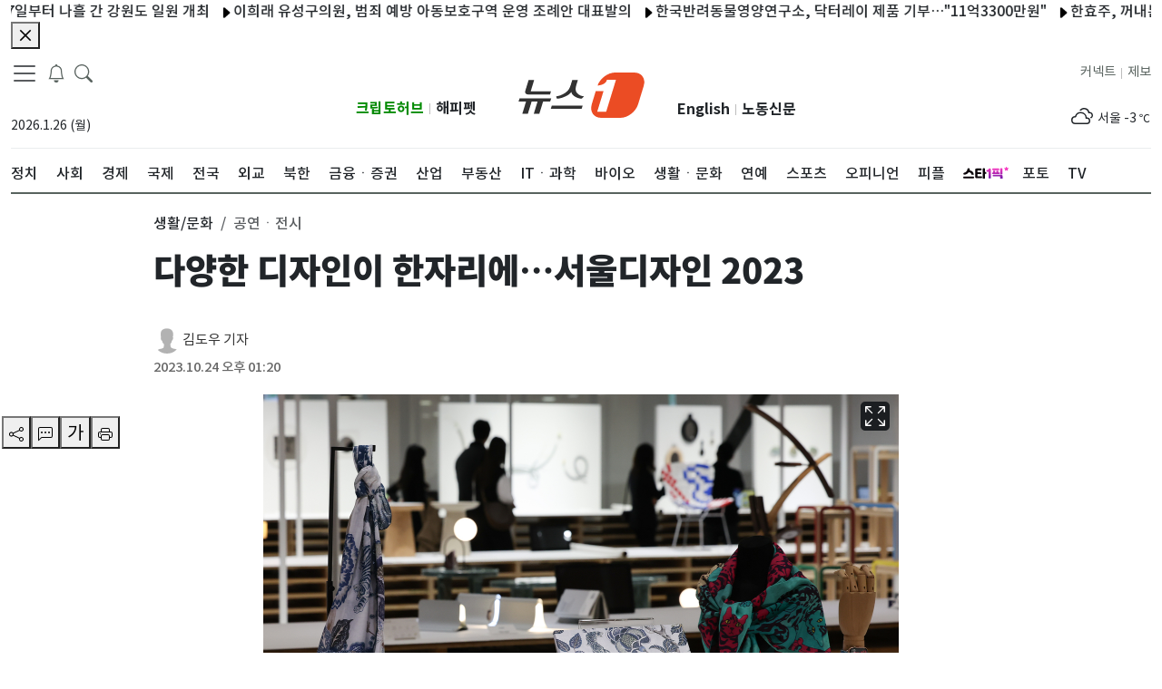

--- FILE ---
content_type: application/javascript; charset=utf-8
request_url: https://image.news1.kr/system/_sjs/_next/static/chunks/pages/photos/%5Bid%5D-d4252e947015db12.js
body_size: 7800
content:
(self.webpackChunk_N_E=self.webpackChunk_N_E||[]).push([[9119],{76672:function(e,t,r){(window.__NEXT_P=window.__NEXT_P||[]).push(["/photos/[id]",function(){return r(74063)}])},28078:function(e,t,r){"use strict";var i=r(85893),s=r(67294),n=r(84975),a=r(59639),o=r(220),l=r(31762);let c={title_class:"n1-most-title-1",title_tag:"h2",title_row:"text-limit-2-row"};t.Z=s.memo(e=>{var t,r,d;let[m,h]=(0,s.useState)({id:e.id?e.id:"ALL",type:null!==(t=e.type)&&void 0!==t?t:10,limit:null!==(r=e.limit)&&void 0!==r?r:10}),u="most-view ",p=(e,t)=>{let r=e?e+" 많이 본 뉴스":"많이 본 뉴스";return(20==t||30==t)&&(r=20==t?"많이 본 포토":"많이 본 영상"),r},[g,w]=(0,s.useState)(p(null!==(d=e.name)&&void 0!==d?d:"",e.type)),x=e.listType?e.listType:"NewsItemF";20==e.type||30==e.type?(x=20==e.type?"NewsItemV2":"NewsItemV3",u+="row m-0"):u+="w-lg-300","NewsItemF"===x&&(c.title_class="n1-header-title-related-3");let A=(0,o.uW)(m);return(0,s.useEffect)(()=>{var t;h(t=>({...t,id:e.id})),w(p(null!==(t=e.name)&&void 0!==t?t:"",e.type))},[e.id,e.type,e.name]),(0,i.jsx)(i.Fragment,{children:(0,i.jsxs)("div",{className:2!=e.slidesToShow?"".concat(u):"",children:["NewsSlider"!==x&&(0,i.jsx)(a.Sk,{title:g}),"NewsItemF"===x&&!A&&(0,i.jsx)(l.Z,{type:"ArticleItemsType4",row:e.listCount?e.listCount:10}),(0,i.jsx)(n.Z,{posts:A?A.data:[],title:g,width:80,height:80,listType:x,listCount:e.listCount,slidesToScroll:e.slidesToScroll,slidesToShow:e.slidesToShow,...c})]})})})},29199:function(e,t,r){"use strict";var i=r(85893),s=r(97347),n=r(76720),a=r(11163),o=r(28078);r(67294);var l=r(32125);t.Z=()=>{let e=(0,a.useRouter)();return(0,i.jsx)(s.Z,{children:(0,i.jsx)("main",{children:(0,i.jsx)("div",{className:"container",children:(0,i.jsxs)("div",{className:"row",children:[(0,i.jsxs)("div",{className:"col-12 align-items-center my-5 pb-80 border-bottom-1 border-dark",children:[(0,i.jsx)("p",{className:"text-center",children:(0,i.jsx)(l.Z,{className:"text-danger",size:50})}),(0,i.jsxs)("div",{className:"container border-radius-5  col-12 col-lg-5 col-md-8 col-sm-8",children:[(0,i.jsx)("p",{className:"n1-header-title-1 text-center",children:"페이지를 찾을 수 없습니다."}),(0,i.jsx)("p",{className:"text-center font-medium",children:"요청하신 페이지가 존재하지 않거나, 삭제되었을 수 있습니다. 입력하신 페이지의 주소를 다시 한 번 확인해 주시기 바랍니다."})]}),(0,i.jsxs)("div",{className:"d-flex justify-content-center  mt-50",children:[(0,i.jsx)(n.Z,{className:" fw-normal mr-5 font-medium bg-muted  border-0 px-3",onClick:()=>e.push("/"),children:"메인 페이지 이동"}),(0,i.jsx)(n.Z,{className:"fw-normal ml-5 font-medium bg-muted  border-0",onClick:()=>e.back(),children:"이전 페이지 이동"})]})]}),(0,i.jsx)("div",{className:"d-lg-block d-md-block d-none",children:(0,i.jsx)("div",{className:"row",children:(0,i.jsx)("div",{className:"col-md-12 col-lg-8 m-auto gx-0",children:(0,i.jsx)(o.Z,{id:"ALL",type:10,limit:10,listCount:5,listType:"NewsSlider",slidesToScroll:2,slidesToShow:2})})})}),(0,i.jsx)("div",{className:"d-lg-none d-md-none d-block",children:(0,i.jsx)("div",{className:"row",children:(0,i.jsx)("div",{className:"col-12",children:(0,i.jsx)(o.Z,{id:"ALL",type:10,limit:10,listCount:5,listType:"NewsSlider",slidesToScroll:1,slidesToShow:1})})})})]})})})})}},82989:function(e,t,r){"use strict";r.d(t,{dX:function(){return d},Bw:function(){return m},gx:function(){return c}});var i=r(85893),s=r(9008),n=r.n(s);let a="https://image.news1.kr/system/resource/news1_m/1/images/common/logo_news1_1200x630.jpg",o={COMPANY_NEWS1:{"@type":"NewsMediaOrganization","@id":"https://www.news1.kr/",name:"뉴스1",foundingDate:"2011-05-26",url:"https://www.news1.kr/",logo:{"@type":"ImageObject",url:a,creditText:"뉴스1",creator:{"@type":"Organization",name:"뉴스1"},copyrightNotice:"news1",license:"https://www.news1.kr/customer/agreement",acquireLicensePage:"https://www.news1.kr/customer/contents_photo"},sameAs:["https://m.post.naver.com/my.nhn?memberNo=11567548","https://www.youtube.com/user/news1korea","https://www.facebook.com/news1kr/","https://twitter.com/news1kr","https://play.google.com/store/apps/details?id=kr.news1.newsapp&hl=ko","https://itunes.apple.com/kr/app/id756096168","https://ko.wikipedia.org/wiki/%EB%89%B4%EC%8A%A41"]},getVideoObject:e=>{var t;return JSON.stringify({"@context":"https://schema.org","@type":"VideoObject","@id":"https://www.news1.kr/videos/".concat(e.id),url:"https://www.news1.kr/videos/".concat(e.id),name:e.title,uploadDate:e.published_time,keywords:o.getKeywordString(e.keywords_array),description:null!==(t=e.summary)&&void 0!==t?t:e.content,thumbnailUrl:e.image,duration:o.toISO8601DateTime(e.duration),genre:o.getGenre(e.category_array),embedUrl:"https://www.news1.kr/videos/embed/".concat(e.id),sameAs:["https://tv.news1.kr/video/".concat(e.id),"https://m-tv.news1.kr/video/".concat(e.id)],creator:{"@type":"Organization",name:"뉴스1"},copyrightHolder:o.COMPANY_NEWS1})},getArticleObject(e){var t,r,i,s,n;let l=[];if(void 0!==e.contentArrange&&Array.isArray(e.contentArrange)&&e.contentArrange.length>0){let t=1;e.contentArrange.map(e=>{"image"===e.type&&l.push({"@context":"https://schema.org","@type":"ImageObject",url:e.src,position:t++,width:e.width,height:e.height,copyrightNotice:"news1",creator:{"@type":"Organization",name:"뉴스1"},license:"https://www.news1.kr/customer/agreement",acquireLicensePage:"https://www.news1.kr/customer/contents_photo"})})}Array.isArray(e.contentArrange)&&l.length<=0&&l.push({"@context":"https://schema.org","@type":"ImageObject",url:a,position:1,width:1200,height:630,copyrightNotice:"뉴스1",creator:{"@type":"Organization",name:"뉴스1"},license:"https://www.news1.kr/customer/agreement",acquireLicensePage:"https://www.news1.kr/customer/contents_photo"});let c=null!==(r=e.description)&&void 0!==r?r:null===(t=e.summary)||void 0===t?void 0:t.replace(/(<([^>]+)>)/ig,"-");return JSON.stringify({"@context":"https://schema.org","@type":"NewsArticle",inLanguage:"ko-KR",genre:o.getGenre(e.category_array),url:"https://www.news1.kr/".concat(e.url),name:e.title,headLine:e.title,keywords:o.getArticleKeywordString(e.keywords_array),image:l,thumbnailUrl:e.image,datePublished:null!==(i=e.published_time)&&void 0!==i?i:"",dateModified:null!==(s=e.modified_time)&&void 0!==s?s:"",copyrightYear:"".concat(new Date(null!==(n=e.published_time)&&void 0!==n?n:"").getFullYear()),description:c,author:o.getAuthorObject(e.reporter_box),mainEntityOfPage:"https://www.news1.kr/".concat(e.url),isPartOf:{"@type":"CreativeWork",name:"뉴스1"},copyrightHolder:o.COMPANY_NEWS1})},getPhotoObject(e){var t,r,i,s,n;let a=null!==(i=null===(t=e.summary)||void 0===t?void 0:t.replace(/(<([^>]+)>)/ig,""))&&void 0!==i?i:null===(r=e.title)||void 0===r?void 0:r.replace(/(<([^>]+)>)/ig,"");return JSON.stringify([{"@context":"https://schema.org","@type":"NewsArticle","@id":"https://www.news1.kr/photos/".concat(e.id),inLanguage:"ko-KR",genre:e.upper_category_nm,url:"https://www.news1.kr/photos/".concat(e.id),name:e.title,headLine:e.title,keywords:o.getArticleKeywordString(e.keywords_array),image:e.image,thumbnailUrl:e.image,datePublished:null!==(s=e.published_time)&&void 0!==s?s:"",dateModified:null!==(n=e.modified_time)&&void 0!==n?n:"",description:a,creditText:o.getPhotoCredit(e.reporter_box),author:o.getAuthorObject(e.reporter_box),mainEntityOfPage:"https://www.news1.kr/".concat(e.url),isPartOf:{"@type":"CreativeWork",name:"뉴스1"},creator:{"@type":"Organization",name:"뉴스1"},copyrightNotice:"news1",license:"https://www.news1.kr/customer/agreement",acquireLicensePage:"https://www.news1.kr/customer/contents_photo",copyrightHolder:o.COMPANY_NEWS1}])},getAuthorObject:e=>e?e.map(e=>({"@type":"Person",name:e.name,url:"https://www.news1.kr"+e.url})):[],getImageObject:e=>Array.isArray(e)?e.map(e=>({"@context":"https://schema.org","@type":"ImageObject",url:e.url,height:e.height,width:e.width,contentUrl:e.url,caption:e.title,creditText:o.getPhotoCredit(e.reporter_box),creator:{"@type":"Organization",name:"뉴스1"},copyrightNotice:"news1",license:"https://www.news1.kr/customer/agreement",acquireLicensePage:"https://www.news1.kr/customer/contents_photo"})):{"@context":"https://schema.org","@type":"ImageObject",url:e.url,height:e.height,width:e.width,contentUrl:e.url,caption:e.title,creditText:o.getPhotoCredit(e.reporter_box),creator:{"@type":"Organization",name:"뉴스1"},copyrightNotice:"news1",license:"https://www.news1.kr/customer/agreement",acquireLicensePage:"https://www.news1.kr/customer/contents_photo"},toISO8601PUBDate:e=>new Date(e).toISOString(),toISO8601DateTime:e=>{if(void 0===e)return"0";let t=e.split(":");switch(t.length){case 1:return"PT".concat(parseInt(t[0],10),"S");case 2:return"PT".concat(parseInt(t[0],10),"M").concat(parseInt(t[1],10),"S");case 3:return"PT".concat(parseInt(t[0],10),"H").concat(parseInt(t[1],10),"M").concat(parseInt(t[2],10),"S");default:return"0"}},getKeywordString:e=>Array.isArray(e)?e.join(","):null!=e?e:"",getArticleKeywordString:e=>{if(e&&e.data){let{data:t}=e;return t.map(e=>e.keyword).join(",")}return null!=e?e:""},getGenre:e=>Array.isArray(e)?e[0].upper_category_eng:"news",getPhotoCredit:e=>e?e.map(e=>e.name+"/"+e.dept).join(","):"-"},l=e=>{let{jsonData:t}=e;return(0,i.jsx)(n(),{children:(0,i.jsx)("script",{type:"application/ld+json",dangerouslySetInnerHTML:{__html:t}})})},c=e=>{let{video:t}=e;return(0,i.jsx)(l,{jsonData:o.getVideoObject(t)})},d=e=>{let{article:t}=e;return(0,i.jsx)(l,{jsonData:o.getArticleObject(t)})},m=e=>{let{photo:t}=e;return(0,i.jsx)(l,{jsonData:o.getPhotoObject(t)})}},31762:function(e,t,r){"use strict";var i=r(85893);r(67294);var s=r(80129),n=r(32121),a=r(25675),o=r.n(a);let l=()=>(0,i.jsx)(i.Fragment,{children:(0,i.jsx)("div",{className:"row-bottom-border-2 ",children:(0,i.jsxs)("div",{className:"row",children:[(0,i.jsx)("div",{className:"".concat("col-5 col-md-4  col-lg-4 mb-3 mb-lg-0 mb-md-0"," position-relative "),children:(0,i.jsx)(o(),{src:"[data-uri]",width:293,height:200,alt:"사진",className:"rounded-3 rounded-m-3 img-fluid ".concat("thumb-h200"),sizes:"(max-width: 768px) 50vw,(min-width: 1024px) 680px,100vw",style:{objectFit:"cover"}})}),(0,i.jsx)("div",{className:"col ",children:(0,i.jsxs)("div",{className:"post-content position-relative",children:[(0,i.jsx)(s.Z,{as:n.Z.Title,animation:"glow",children:(0,i.jsx)(s.Z,{xs:10})}),(0,i.jsx)(s.Z,{as:n.Z.Text,animation:"glow",children:(0,i.jsx)(s.Z,{xs:8})}),(0,i.jsx)(s.Z,{as:n.Z.Text,animation:"glow",children:(0,i.jsx)(s.Z,{xs:3})})]})})]})})}),c=()=>(0,i.jsx)(i.Fragment,{children:(0,i.jsx)("div",{className:"".concat("col-6 col-md-4  col-lg-4 mb-3 mb-lg-0 mb-md-0"),children:(0,i.jsxs)("div",{className:"row",children:[(0,i.jsx)("div",{className:"position-relative",children:(0,i.jsx)(o(),{src:"[data-uri]",width:260,height:200,alt:"사진",className:"rounded-3 rounded-m-3 img-fluid ".concat("thumb-lg-h200 thumb-md-h150 thumb-sm-h120"),sizes:"(max-width: 768px) 50vw,(min-width: 1024px) 680px,100vw",style:{objectFit:"cover"}})}),(0,i.jsx)(s.Z,{as:n.Z.Title,animation:"glow",children:(0,i.jsx)(s.Z,{xs:11})}),(0,i.jsx)(s.Z,{as:n.Z.Text,animation:"glow",className:"mb-20",children:(0,i.jsx)(s.Z,{xs:3})})]})})}),d=()=>(0,i.jsx)(i.Fragment,{children:(0,i.jsx)("div",{className:"row-bottom-border-2 ",children:(0,i.jsxs)("div",{className:"row",children:[(0,i.jsx)("div",{className:"".concat("col-5 col-md-4  col-lg-3 col-lg-3-none mb-3 mb-lg-0 mb-md-0"," position-relative "),children:(0,i.jsx)(o(),{src:"[data-uri]",width:293,height:200,alt:"사진",className:"rounded-3 rounded-m-3 img-fluid ".concat("thumb-lg-h150 thumb-md-h140 thumb-sm-h100"),sizes:"(max-width: 768px) 50vw,(min-width: 1024px) 680px,100vw",style:{objectFit:"cover"}})}),(0,i.jsx)("div",{className:"col ",children:(0,i.jsxs)("div",{className:"post-content position-relative",children:[(0,i.jsx)(s.Z,{as:n.Z.Title,animation:"glow",children:(0,i.jsx)(s.Z,{xs:10})}),(0,i.jsx)(s.Z,{as:n.Z.Text,animation:"glow",children:(0,i.jsx)(s.Z,{xs:8})}),(0,i.jsx)(s.Z,{as:n.Z.Text,animation:"glow",children:(0,i.jsx)(s.Z,{xs:3})})]})})]})})}),m=()=>{let e="thumb-80";return(0,i.jsx)("div",{className:"row-bottom-border  ",children:(0,i.jsxs)("div",{className:"row ",children:[(0,i.jsx)("div",{className:"col-2 col-md-1 col-lg-2 text-center",children:(0,i.jsx)(s.Z,{as:n.Z.Title,animation:"glow",children:(0,i.jsx)(s.Z,{xs:12})})}),(0,i.jsx)("div",{className:"col col-md col-lg gx-0",children:(0,i.jsx)(s.Z,{as:n.Z.Title,animation:"glow",children:(0,i.jsx)(s.Z,{xs:12})})}),(0,i.jsxs)(i.Fragment,{children:[(0,i.jsx)("div",{className:"d-md-none d-block d-lg-block col-3 col-lg-4",children:(0,i.jsx)(o(),{src:"[data-uri]",width:60,height:60,alt:"사진",className:"rounded-3 rounded-m-3 img-fluid ".concat(e),sizes:"(max-width: 768px) 50vw,(min-width: 1024px) 680px,100vw",style:{objectFit:"cover"}})}),(0,i.jsx)("div",{className:"d-none d-lg-none d-md-block col-md-3",children:(0,i.jsx)(o(),{src:"[data-uri]",width:60,height:60,alt:"사진",className:"rounded-3 rounded-m-3 img-fluid ".concat(e),sizes:"(max-width: 768px) 50vw,(min-width: 1024px) 680px,100vw",style:{objectFit:"cover"}})})]})]})})},h=()=>(0,i.jsx)(i.Fragment,{children:(0,i.jsx)("div",{className:"".concat("col-6 col-md-3  col-lg-3 col-lg-3-none  mb-3 mb-lg-0 mb-md-0"),children:(0,i.jsxs)("div",{className:"row",children:[(0,i.jsx)("div",{className:"position-relative",children:(0,i.jsx)(o(),{src:"[data-uri]",width:215,height:150,alt:"사진",className:"rounded-3 rounded-m-3 img-fluid ".concat("thumb-h90 thumb-md-h150 thumb-lg-h150 thumb-sm-h120"),sizes:"(max-width: 768px) 50vw,(min-width: 1024px) 680px,100vw",style:{objectFit:"cover"}})}),(0,i.jsx)(s.Z,{as:n.Z.Title,animation:"glow",children:(0,i.jsx)(s.Z,{xs:11})}),(0,i.jsx)(s.Z,{as:n.Z.Text,animation:"glow",className:"mb-20",children:(0,i.jsx)(s.Z,{xs:3})})]})})});t.Z=e=>{let{type:t="ArticleItemsType1",row:r=10}=e;switch(t){case"ArticleItemsType1":return(0,i.jsx)(i.Fragment,{children:Array.from({length:r}).map((e,t)=>(0,i.jsx)(l,{},t))});case"ArticleItemsType2":return(0,i.jsx)(i.Fragment,{children:(0,i.jsx)("div",{className:"row",children:Array.from({length:r}).map((e,t)=>(0,i.jsx)(c,{},t))})});case"ArticleItemsType3":return(0,i.jsx)(i.Fragment,{children:(0,i.jsx)("div",{className:"row",children:Array.from({length:r}).map((e,t)=>(0,i.jsx)(d,{},t))})});case"ArticleItemsType4":return(0,i.jsx)(i.Fragment,{children:(0,i.jsx)("div",{className:"row",children:Array.from({length:r}).map((e,t)=>(0,i.jsx)(m,{},t))})});case"ArticleItemsType5":return(0,i.jsx)(i.Fragment,{children:(0,i.jsx)("div",{className:"row",children:Array.from({length:r}).map((e,t)=>(0,i.jsx)(h,{},t))})})}}},68070:function(e,t,r){"use strict";r.d(t,{r:function(){return l}});var i=r(93967),s=r.n(i),n=r(67294),a=r(97400),o=r(85893);function l(e){let{as:t,bsPrefix:r,className:i,...n}=e;r=(0,a.vE)(r,"col");let o=(0,a.pi)(),l=(0,a.zG)(),c=[],d=[];return o.forEach(e=>{let t,i,s;let a=n[e];delete n[e],"object"==typeof a&&null!=a?{span:t,offset:i,order:s}=a:t=a;let o=e!==l?"-".concat(e):"";t&&c.push(!0===t?"".concat(r).concat(o):"".concat(r).concat(o,"-").concat(t)),null!=s&&d.push("order".concat(o,"-").concat(s)),null!=i&&d.push("offset".concat(o,"-").concat(i))}),[{...n,className:s()(i,...c,...d)},{as:t,bsPrefix:r,spans:c}]}let c=n.forwardRef((e,t)=>{let[{className:r,...i},{as:n="div",bsPrefix:a,spans:c}]=l(e);return(0,o.jsx)(n,{...i,ref:t,className:s()(r,!c.length&&a)})});c.displayName="Col",t.Z=c},80129:function(e,t,r){"use strict";r.d(t,{Z:function(){return u}});var i=r(67294),s=r(93967),n=r.n(s),a=r(97400),o=r(68070);function l(e){let{animation:t,bg:r,bsPrefix:i,size:s,...l}=e;i=(0,a.vE)(i,"placeholder");let[{className:c,...d}]=(0,o.r)(l);return{...d,className:n()(c,t?"".concat(i,"-").concat(t):i,s&&"".concat(i,"-").concat(s),r&&"bg-".concat(r))}}var c=r(76720),d=r(85893);let m=i.forwardRef((e,t)=>{let r=l(e);return(0,d.jsx)(c.Z,{...r,ref:t,disabled:!0,tabIndex:-1})});m.displayName="PlaceholderButton";let h=i.forwardRef((e,t)=>{let{as:r="span",...i}=e,s=l(i);return(0,d.jsx)(r,{...s,ref:t})});h.displayName="Placeholder";var u=Object.assign(h,{Button:m})},74063:function(e,t,r){"use strict";r.r(t),r.d(t,{__N_SSG:function(){return U},default:function(){return I}});var i=r(85893),s=r(97347),n=r(67294),a=r(98201),o=r(25675),l=r.n(o),c=r(72247),d=r(734),m=r(47311),h=n.memo(e=>{var t,r,s;let{posts:a,fontSize:o,images:h}=e,[u,p]=(0,n.useState)(0),[g,w]=(0,n.useState)(!1),[x,A]=(0,n.useState)(),[j,v]=(0,n.useState)(h||[]);(0,n.useEffect)(()=>{A(o)},[o]),(0,n.useEffect)(()=>{h&&v(h)},[h]);let b=(0,n.useCallback)((e,t)=>{null==t||t.map((t,r)=>{e===t.toString()&&(p(r),w(!0))})},[]);return(0,i.jsxs)("div",{id:"articleBodyContent",className:"position-relative ".concat(x),children:[(0,i.jsx)("div",{children:(0,i.jsx)("figure",{className:"figure-box",children:(0,i.jsxs)("div",{className:"figure-box-layer",style:{maxWidth:"700px"},children:[(0,i.jsx)(l(),{src:"".concat(a.image),width:null!==(t=a.width)&&void 0!==t?t:1400,height:null!==(r=a.height)&&void 0!==r?r:800,decoding:"async","data-nimg":"fill",unoptimized:!0,layout:"intrinsic",alt:null!==(s=a.summary)&&void 0!==s?s:"",className:"rounded-3 rounded-m-3",sizes:"(max-width: 768px) 50vw,(min-width: 1024px) 680px,100vw",placeholder:"blur",blurDataURL:"[data-uri]",style:{objectFit:"cover"}}),h&&(0,i.jsx)(c.Z,{className:"article-photo-fullscreen border-radius-5",onClick:()=>b("".concat(a.image),j)}),g&&(0,i.jsx)(d.Z,{src:j,currentIndex:u,disableScroll:!1,closeOnClickOutside:!0,onClose:()=>{p(0),w(!1)}})]})})}),(0,i.jsx)("div",{style:{maxWidth:"700px"},className:"m-auto",children:(0,m.ZP)(a.content)})]})}),u=r(41664),p=r.n(u),g=r(87672),w=r(35054),x=r(15377);let{Keywords:A,KeywordsRelated:j,Content:v,PhotoPrint:b}={Keywords:n.memo(e=>{var t;let{posts:r,title:s}=e;return(0,i.jsx)(i.Fragment,{children:(0,i.jsxs)("div",{children:[(0,i.jsx)(g.Z,{orientation:"left",children:s}),r&&(null===(t=r.data)||void 0===t?void 0:t.slice(0,8).map((e,t)=>(0,i.jsx)(w.Z,{size:[0,8],wrap:!0,children:(0,i.jsx)(x.Z,{color:"#0D5A97",className:"font-medium pl-10 pr-10 pt-1 pb-1 border-radius-15 mb-2",children:(0,i.jsx)(p(),{prefetch:!1,href:"/search?query=".concat(e.keyword),children:e.keyword})})},t)))]})})}),KeywordsRelated:n.memo(e=>{let{posts:t,title:r}=e,s=e=>{var t;let{item:r}=e;return(0,i.jsx)("li",{className:"col-sm-4 mb-sm-3",children:(0,i.jsxs)(p(),{className:"card border-radius-none",href:"".concat(r.url),passHref:!0,children:[(0,i.jsx)(l(),{src:r.image,alt:null!==(t=r.title)&&void 0!==t?t:"",width:300,height:160,quality:80,sizes:"(max-width: 768px) 50vw,(min-width: 1024px) 680px,100vw",className:"rounded-3 rounded-m-3 img-fluid thumb-lg-h200 thumb-md-h140 thumb-sm-h200 thumb-wide-h140"}),(0,i.jsx)("div",{className:"card-body",children:(0,i.jsx)("p",{className:"card-text text-limit-2-row  h-lg-50 h-md-50 h-sm-50",children:r.title})})]})})};return(0,i.jsxs)("div",{className:"article-related",children:[(0,i.jsx)(g.Z,{orientation:"left",children:r}),(0,i.jsx)("ul",{className:"row gx-3",children:null==t?void 0:t.map((e,t)=>(0,i.jsx)(s,{item:e},"reporter-p-item-".concat(e.id,"-").concat(t)))})]})}),Content:h,PhotoPrint:r(45972).Z};var y=r(74641),f=r(17698),N=r(28078),_=r(961),k=r(82989),S=r(29603),Z=r(55756),O=r(82831),E=r(91672),T=r(29199),B=r(81614),F=r(9008),C=r.n(F),U=!0,I=e=>{let{photoView:t,id:r,isMobileDevice:o,isNoindex:l}=e,[c,d]=(0,n.useState)(o),[m,h]=(0,Z.fP)(["ArticleBodyFontSize"]),[u,p]=(0,n.useState)(m.ArticleBodyFontSize),[g,w]=(0,n.useState)(t),[x,b]=(0,n.useState)(0),[F,U]=(0,n.useState)(!0),[I,P]=(0,n.useState)(!1),D=(0,n.useRef)(null),R=(0,n.useCallback)(async(e,t)=>{let[r]=e;r.isIntersecting&&x>-1&&(t.unobserve(r.target),t.observe(r.target))},[x]);(0,n.useEffect)(()=>{if(!m.ArticleBodyFontSize){let e=new Date;e.setDate(e.getDate()+30),h("ArticleBodyFontSize","n1-article-content",{expires:e})}p(m.ArticleBodyFontSize||"n1-article-content")},[m.ArticleBodyFontSize,h]),(0,n.useEffect)(()=>{P(window.navigator.userAgent.includes("News1-")),U(!0),b(0),w(t),(0,O.Md)(t),(0,E.LA)(document.referrer),(0,E.LV)(location.href)},[t]),(0,n.useEffect)(()=>{if(!D.current)return;D.current.getBoundingClientRect().top>550?U(!0):U(!1);let e=new IntersectionObserver(R,{threshold:0});return D.current&&e.observe(D.current),()=>e&&e.disconnect()},[x,R]),(0,n.useEffect)(()=>{document.addEventListener("scroll",()=>{let e=window.scrollY;e!==x&&b(e)})},[x]);let z=g.url,J=g.title,V=g.image,L={page_id:"photo",title:g.title,description:g.summary,ogImage:g.image,url:g.url,published_time:g.published_time};return!t||Object.keys(t).length<=0?(0,i.jsx)(T.Z,{}):(0,i.jsx)(i.Fragment,{children:(0,i.jsxs)(s.Z,{...L,children:[(0,i.jsx)(C(),{children:l&&(0,i.jsx)("meta",{name:"robots",content:"noindex"})}),(0,i.jsx)(k.Bw,{photo:g}),(0,i.jsx)("main",{children:(0,i.jsx)("div",{className:"container",children:(0,i.jsxs)("div",{className:"row justify-content-center position-relative",children:[(0,i.jsx)("div",{className:"mr-80 ",children:(0,i.jsx)("div",{className:"mb-10   position-fixed  pt-195",children:(0,i.jsx)(S.Z,{isArticleState:F,browserType:"desktop",url:z,title:J,pcontent:g.content,imageUrl:V,contentsType:"photo",reporter_box:g.reporter_box,pubdate_at:g.pubdate_at,modified_time:g.modified_time,updated_at:g.updated_at})})}),(0,i.jsxs)("div",{className:"row justify-content-center",children:[(0,i.jsxs)("div",{className:"col-lg-9 mt-20 gx-0 ",children:[(0,i.jsxs)(y.Z,{children:[(0,i.jsx)(f.Z,{children:g.upper_category_nm}),(0,i.jsx)(f.Z,{active:!0,children:g.category_nm})]}),(0,i.jsx)("h1",{className:"article-h2-header-title mb-40 ",children:g.title}),g.reporter_box&&(0,i.jsx)("div",{className:"box--report-top",children:(0,i.jsx)(a.v$,{report:g.reporter_box})}),(0,i.jsx)("div",{className:"mb-20",children:(0,i.jsx)(a.Zs,{published_time:"".concat(g.published_time),created:"".concat(g.pubdate_at),modified_time:g.modified_time,updated:g.updated_at&&"업데이트 ".concat(g.updated_at)})})]}),(0,i.jsxs)("article",{className:"col-lg-9 position-relative gx-0 ",children:[(0,i.jsxs)("section",{className:"row",children:[(0,i.jsx)(v,{posts:g,fontSize:u,images:g.image_array}),!I&&!c&&(0,i.jsx)("div",{className:"ads-article-warp mt-30",style:{width:"100%",height:"110px",paddingTop:"10px"},children:(0,i.jsx)(B.Z,{src:"/ads/desktop/desktop-photo-01.html",width:"728",height:"90",articleId:r})}),!I&&c&&(0,i.jsx)("div",{className:"ads-article-warp mt-30",style:{width:"100%",height:"110px",paddingTop:"5px"},children:(0,i.jsx)(B.Z,{src:"/ads/mobile/mobile-photo-01.html",width:"100%",height:"100",articleId:r})}),g.keywords_array&&(0,i.jsx)(A,{posts:g.keywords_array,title:"관련 키워드"}),g.keywords_related&&g.keywords_related.length>0&&(0,i.jsx)(j,{posts:g.keywords_related,title:"관련 사진"}),g.reporter_box&&(0,i.jsx)(a.R5,{report:g.reporter_box,showArticlePhoto:!0})]}),(0,i.jsx)("div",{ref:D})]}),(0,i.jsx)("aside",{className:"col-lg-9 gx-0 mt-30",children:(0,i.jsx)(N.Z,{type:_.ip,limit:10})})]})]})})}),(0,i.jsx)("div",{className:"d-none",children:c?(0,i.jsx)(B.Z,{src:"/ads/mobile/mobile-01-photo-pv.html",width:"0",height:"0",articleId:r}):(0,i.jsx)(B.Z,{src:"/ads/desktop/desktop-01-photo-pv.html",width:"0",height:"0",articleId:r})})]})})}},82831:function(e,t,r){"use strict";r.d(t,{Md:function(){return n},SN:function(){return s},UN:function(){return a}});var i=r(87066);let s=e=>{var t,r,i;let s=window.location,n=new FormData,a=null===(r=e.reporter_box)||void 0===r?void 0:null===(t=r.map(e=>e.id))||void 0===t?void 0:t.join(","),c=btoa("article|".concat(e.id,"|1|").concat(o(null!==(i=e.published_time)&&void 0!==i?i:""),"|article_view|1|").concat(a));n.append("param",c),n.append("referer",document.referrer||s.host),n.append("domain",s.host),l(n)},n=e=>{var t,r,i;let s=window.location,n=new FormData,a=null===(r=e.reporter_box)||void 0===r?void 0:null===(t=r.map(e=>e.id))||void 0===t?void 0:t.join(","),c=btoa("photo|".concat(e.id,"|1|").concat(o(null!==(i=e.published_time)&&void 0!==i?i:""),"|photo_view|1|").concat(a));n.append("param",c),n.append("referer",document.referrer||s.host),n.append("domain",s.host),l(n)},a=e=>{var t,r,i;let s=window.location,n=new FormData,a=null===(r=e.reporter_box)||void 0===r?void 0:null===(t=r.map(e=>e.id))||void 0===t?void 0:t.join(","),c=btoa("video|".concat(e.id,"|1|").concat(o(null!==(i=e.pubdate)&&void 0!==i?i:""),"|video_view|1|").concat(a));n.append("param",c),n.append("referer",document.referrer||s.host),n.append("domain",s.host),l(n)},o=e=>{let t=new Date(e);return"".concat(t.getFullYear()).concat(t.getMonth()+1).concat(10>t.getDate()?"0"+t.getDate():t.getDate())},l=async e=>{await i.Z.post("https://statistics.news1.kr/logger/v4.php",e,{headers:{"content-type":"multipart/form-data"}})}},32125:function(e,t,r){"use strict";var i=r(67294),s=r(45697),n=r.n(s),a=["color","size","title","className"];function o(){return(o=Object.assign?Object.assign.bind():function(e){for(var t=1;t<arguments.length;t++){var r=arguments[t];for(var i in r)({}).hasOwnProperty.call(r,i)&&(e[i]=r[i])}return e}).apply(null,arguments)}var l=(0,i.forwardRef)(function(e,t){var r=e.color,s=e.size,n=void 0===s?"1em":s,l=e.title,c=void 0===l?null:l,d=e.className,m=function(e,t){if(null==e)return{};var r,i,s=function(e,t){if(null==e)return{};var r={};for(var i in e)if(({}).hasOwnProperty.call(e,i)){if(-1!==t.indexOf(i))continue;r[i]=e[i]}return r}(e,t);if(Object.getOwnPropertySymbols){var n=Object.getOwnPropertySymbols(e);for(i=0;i<n.length;i++)r=n[i],-1===t.indexOf(r)&&({}).propertyIsEnumerable.call(e,r)&&(s[r]=e[r])}return s}(e,a);return i.createElement("svg",o({ref:t,xmlns:"http://www.w3.org/2000/svg",viewBox:"0 0 16 16",width:n,height:n,fill:void 0===r?"currentColor":r,className:["bi","bi-exclamation-triangle",void 0===d?"":d].filter(Boolean).join(" ")},m),c?i.createElement("title",null,c):null,i.createElement("path",{d:"M7.938 2.016A.13.13 0 0 1 8.002 2a.13.13 0 0 1 .063.016.15.15 0 0 1 .054.057l6.857 11.667c.036.06.035.124.002.183a.2.2 0 0 1-.054.06.1.1 0 0 1-.066.017H1.146a.1.1 0 0 1-.066-.017.2.2 0 0 1-.054-.06.18.18 0 0 1 .002-.183L7.884 2.073a.15.15 0 0 1 .054-.057m1.044-.45a1.13 1.13 0 0 0-1.96 0L.165 13.233c-.457.778.091 1.767.98 1.767h13.713c.889 0 1.438-.99.98-1.767z"}),i.createElement("path",{d:"M7.002 12a1 1 0 1 1 2 0 1 1 0 0 1-2 0M7.1 5.995a.905.905 0 1 1 1.8 0l-.35 3.507a.552.552 0 0 1-1.1 0z"}))});l.propTypes={color:n().string,size:n().oneOfType([n().string,n().number]),title:n().string,className:n().string},t.Z=l}},function(e){e.O(0,[1664,7066,5675,3628,2230,8732,7347,4939,2888,9774,179],function(){return e(e.s=76672)}),_N_E=e.O()}]);